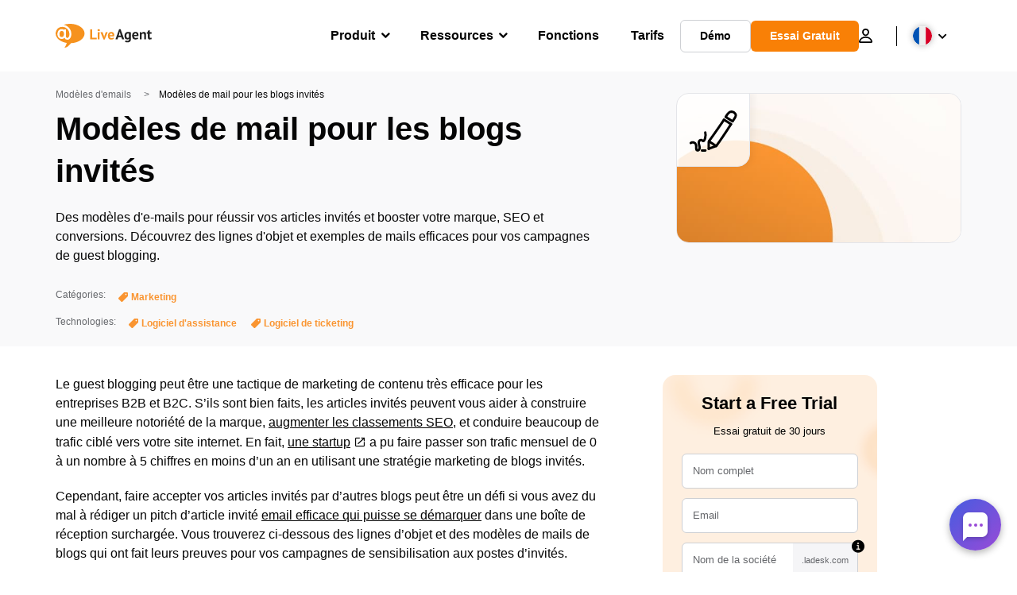

--- FILE ---
content_type: image/svg+xml
request_url: https://www.liveagent.fr/wp/urlslab-download/114ad2a84dcbb79b322d53be2a13f195/Agent-signature.svg
body_size: 1277
content:
<?xml version="1.0" encoding="UTF-8"?> <svg xmlns="http://www.w3.org/2000/svg" data-name="Layer 1" viewBox="0 0 250 250"><path d="M184 65.33l33.68 21.47a6.05 6.05 0 008.21-2.15 6.13 6.13 0 00-2.15-8.21L190 55a6.05 6.05 0 00-8.21 2.15 6.13 6.13 0 002.21 8.18z"></path><path d="M226.56 83.87c7.67-12 22.8-27.65 12.77-42.59-4.59-6.84-11.7-11.91-19.94-13a25.76 25.76 0 00-11.79 1 29.87 29.87 0 00-10.51 6.47c-6.37 5.82-11 13.47-15.27 20.87a6 6 0 0010.36 6.06c1.65-2.85 3.33-5.67 5.14-8.41.94-1.43 1.92-2.84 2.94-4.21a5.72 5.72 0 00.37-.49s-.72.92-.31.41c.26-.32.51-.64.77-1 .55-.68 1.12-1.34 1.71-2a40.47 40.47 0 013.49-3.44l.88-.73c.49-.43-.49.36-.47.36s.3-.23.45-.34a20.69 20.69 0 012-1.3l1-.51c1-.5-1.1.39-.08 0a22.35 22.35 0 012.28-.72c.35-.09.71-.17 1.07-.24s1.49-.25.47-.1.23 0 .47 0h1.28c.74 0 1.46 0 2.2.1 1.11.1-1.24-.23-.15 0 .42.08.84.16 1.26.26.71.17 1.42.38 2.11.62.22.08 1.39.54.49.17s.39.2.62.32a21.68 21.68 0 012.07 1.23c.18.13 1.2.87.44.31s.4.35.59.53a30.36 30.36 0 013.34 3.37c.11.14.22.29.34.42s-.75-1-.41-.51c.19.29.4.56.59.85.39.62.72 1.26 1.06 1.91.47.92-.4-1.2-.11-.22.09.31.21.62.3.94s.14.64.22 1c.24.93-.12-1.44 0-.11a11.81 11.81 0 010 2.06 4.73 4.73 0 000 .53s.23-1.34.08-.69c-.1.43-.17.87-.28 1.3a20.22 20.22 0 01-.68 2.17c-.12.34-.29.67-.39 1 0 0 .53-1.19.24-.59l-.3.67c-3.4 7.26-8.75 13.52-13 20.25a6.05 6.05 0 002.08 8.15 6.13 6.13 0 008.21-2.15zM175.61 79.18c11.7 7.06 23.18 14.34 34.41 22.12 2.58 1.79 6.77.56 8.2-2.15a6.15 6.15 0 00-2.15-8.21c-11.23-7.79-22.71-15.06-34.4-22.12a6 6 0 10-6.06 10.36z"></path><path d="M172.63 71.28q-13.84 20.79-28.1 41.29-13.89 20-28 39.82-8.53 11.91-16.98 23.8c-1.83 2.57-.54 6.79 2.15 8.21 3.09 1.63 6.26.59 8.21-2.15q14.73-20.68 29.42-41.41 14-19.8 27.67-39.79 8.07-11.8 16-23.71a6 6 0 00-2.16-8.21 6.15 6.15 0 00-8.21 2.15zM207.86 93.09c-9.38 14.37-18.74 28.76-28.22 43.07q-13.56 20.46-27.56 40.64-8.31 11.91-16.83 23.67c-1.85 2.55-.52 6.8 2.15 8.21 3.11 1.64 6.24.57 8.21-2.15q14.83-20.47 29-41.4C183.88 151.52 193 137.79 202 124q8.15-12.44 16.25-24.88a6 6 0 00-2.15-8.21 6.14 6.14 0 00-8.21 2.15z"></path><path d="M97.12 181.83c-1.36 12 .24 24-.51 36a6 6 0 006 6 6.14 6.14 0 006-6c.75-12-.85-24.06.51-36a6 6 0 00-6-6c-3.56.16-5.62 2.64-6 6z"></path><path d="M104.2 223.66c11.65-4.82 23.59-8.82 35.42-13.15 2.94-1.07 5.24-4.12 4.19-7.38-.93-2.88-4.23-5.34-7.38-4.19-11.83 4.33-23.77 8.33-35.42 13.15a6.63 6.63 0 00-3.59 2.76 6.12 6.12 0 00-.6 4.62c.9 2.78 4.28 5.48 7.38 4.19z"></path><path d="M101.1 186.68c11.82 7 23.36 14.63 34.43 22.82a6.06 6.06 0 004.62.6 6.13 6.13 0 003.59-2.76c1.65-3.13.55-6.21-2.15-8.21a427.56 427.56 0 00-34.44-22.81 6 6 0 10-6.05 10.36zM79.59 138.86c.18.87.34 1.74.48 2.62.05.31.34 1.81 0 .16.08.43.11.88.16 1.32.19 1.76.3 3.54.33 5.31s0 3.25-.1 4.88c0 .88-.12 1.77-.21 2.65a9.71 9.71 0 01-.16 1.32c.39-1.53 0-.23 0 .16a61.08 61.08 0 01-2.53 10.33c-.29.84-.59 1.67-.91 2.5l-.33.82c-.56 1.38.51-1-.06.12a20.61 20.61 0 01-1 1.91c-.31.49-1 .92.1 0-.24.22-.49.53-.71.77-.84.89 1.18-.69.15-.11s1.4-.43.24-.09 1.51-.05.27-.09l.92.12c-.6-.19-.44-.1.49.27a5.91 5.91 0 00-.74-.42c-.55-.34-.5-.7.22.23a12.56 12.56 0 00-1.93-1.64c-3-2.44-6.47-4-10.44-3.68a17.94 17.94 0 00-15.89 14.32c-1.73 7.74.53 15.15 2.3 22.65.22.91.42 1.82.59 2.75.08.42.15.85.23 1.28.25 1.44-.13-1.4 0 .06a36.58 36.58 0 01.07 5c-.07 1.43.28-1.36 0 0-.05.27-.1.54-.16.81-.11.49-.3 2.05-.71 2.35l.28-.67c-.11.25-.23.49-.36.74s-.38.62-.56.94c-.61 1.06 1-1 .09-.12-.25.25-.48.51-.73.75l-.26.24c-.49.4-.36.3.39-.29-.22 0-.68.44-.88.55l-.3.17c-.58.27-.41.21.5-.19a7.14 7.14 0 00-1 .31c-.19.05-.46.06-.64.13l1-.14a4.56 4.56 0 01-.64 0c-1.18.06 1.46.37.32 0-1-.29 1.4.69-.07 0-1.09-.54.91.94.11.06s.25.33.26.41a4.6 4.6 0 00-.56-.9c-.68-1 .4 1.33 0 .12-.22-.71-.43-1.4-.58-2.13l-.06-.37c-.11-.65-.09-.48.05.51a5.28 5.28 0 00-.12-1.19c-.58-6.9.34-14-1.77-20.74a22 22 0 00-15.41-15 24.75 24.75 0 00-10.66-.41A21.22 21.22 0 009 185.06a6 6 0 00-1.76 4.24A6.12 6.12 0 009 193.54a6 6 0 004.24 1.76 7 7 0 004.25-1.76c-1.6 1.28.14 0 .58-.31.27-.16.55-.3.83-.44.51-.26 1.26-.3-.3.1.59-.16 1.17-.43 1.77-.58s2.66-.32.54-.2a33.7 33.7 0 013.76-.06c1.2.07-1.54-.28-.35-.06l.93.18c.61.13 1.22.3 1.82.49l.89.32c1.12.4-1.34-.66-.29-.11.56.29 1.11.56 1.65.89s1.61 1.42.31.14c.52.51 1.1.94 1.6 1.47a6.89 6.89 0 00.62.7c-1.09-.92-.56-.76-.19-.21s.73 1.25 1.09 1.89c.24.41.57.57-.1-.32a4.17 4.17 0 01.42 1.15 21.84 21.84 0 01.73 2.75 4.6 4.6 0 01.21 1.21l-.1-.78c0 .28.07.55.1.83.07.69.12 1.38.16 2.07.11 1.83.12 3.67.14 5.5a54.25 54.25 0 00.87 11c.84 3.86 3.12 7.78 6.77 9.57a13.1 13.1 0 0012.21-.51c7.07-3.84 9.6-12.41 9-20a70.24 70.24 0 00-2.24-11.77c-.46-1.81-.92-3.63-1.27-5.48-.05-.3-.11-.61-.16-.92l-.07-.46c-.11-.73-.1-.62 0 .33a14 14 0 01-.18-2.85c0-.82.05-1.63.1-2.44.08-1.42-.28 1.37 0 0l.15-.79c.06-.26.45-2.27.69-2.3l-.3.7c.11-.24.22-.48.34-.72.25-.48.54-.92.82-1.37.71-1.19-.94.95-.07.09.24-.24.46-.5.71-.73s1-.84.18-.19.09 0 .23-.13.59-.35.89-.51l.31-.15c.57-.27.41-.2-.5.2a5.2 5.2 0 001-.31l.65-.16c.64-.11.44-.09-.6.07a8.42 8.42 0 001-.05c.23 0 1.27.16.18 0s0 0 .17.07.63.25.93.3c-1.26-.19-.89-.41-.24 0l.29.19q.76.54-.36-.3a9.43 9.43 0 001.92 1.61 14.07 14.07 0 005.32 3A10.28 10.28 0 0080.7 184c4-2.37 5.9-6.57 7.53-10.72a61.31 61.31 0 003.23-11.51 69.54 69.54 0 00-.3-26.12c-.62-3.08-4.44-5.14-7.38-4.19a6.15 6.15 0 00-4.19 7.38zM68.78 232.29l17.21.23a6 6 0 000-12l-17.21-.23a6 6 0 000 12z"></path></svg> 